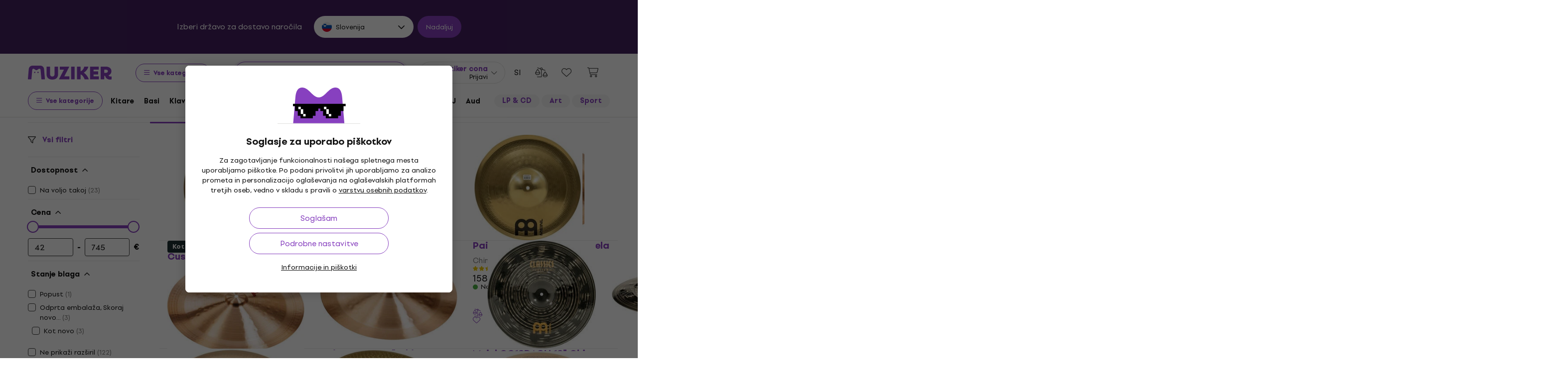

--- FILE ---
content_type: text/javascript; charset=utf-8
request_url: https://www.muziker.si/cms/sitemap_nodes/8b1344ac43/product_questions
body_size: 58
content:
productQuestionsCount = $(".product-questions-link span.counter")
productQuestionsCount.html("")

productQuestionsHeader = $('#product-questions .product-questions-header')
productQuestionsHeader.html("")

productQuestionsBody = $('#product-questions .product-questions-body')
productQuestionsBody.append("<div id=\'products-question-reaction-recaptcha\'><form>\n<script src=\"https://www.recaptcha.net/recaptcha/api.js?hl=sl&onload=executeRecaptchaForProductsQuestionReaction&render=6Ld7x9wZAAAAADVwkVvUWQbLi9aj3Wg9tPGBtjoL\"   ><\/script>\n        <script>\n          function executeRecaptchaForProductsQuestionReaction() {\n            grecaptcha.ready(function() {\n              grecaptcha.execute(\'6Ld7x9wZAAAAADVwkVvUWQbLi9aj3Wg9tPGBtjoL\', {action: \'products_question_reaction\'}).then(function(token) {\n                setInputWithRecaptchaResponseTokenForProductsQuestionReaction(\'g-recaptcha-response-data-products-question-reaction\', token)\n              });\n            });\n          };\n                  var setInputWithRecaptchaResponseTokenForProductsQuestionReaction = function(id, token) {\n          var element = document.getElementById(id);\n          if (element !== null) element.value = token;\n        }\n\n        <\/script>\n<input type=\"hidden\" name=\"g-recaptcha-response-data[products_question_reaction]\" id=\"g-recaptcha-response-data-products-question-reaction\" data-sitekey=\"6Ld7x9wZAAAAADVwkVvUWQbLi9aj3Wg9tPGBtjoL\" class=\"g-recaptcha g-recaptcha-response \"/>\n\n<\/form>\n<\/div>\n")

productQuestionsFooter = $('#product-questions .product-questions-footer')
productQuestionsFooter.html("")

$("#product-questions .product-questions-spinner").hide()

PublicUtility.ProductQuestions.reactionsInit()